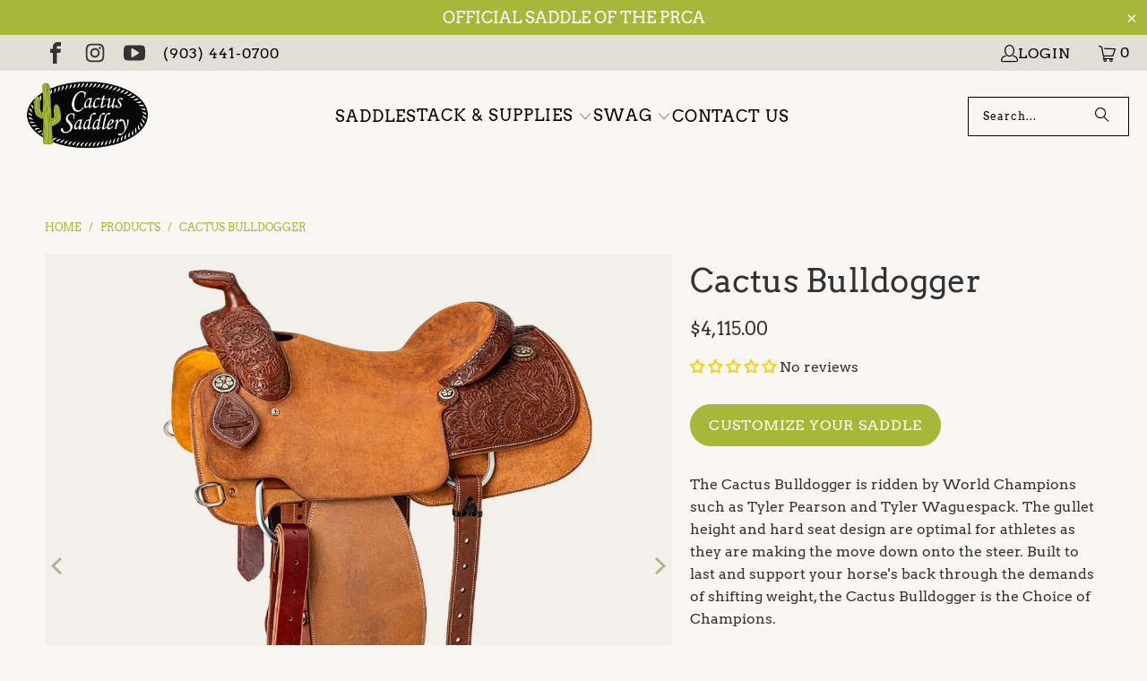

--- FILE ---
content_type: text/html;charset=UTF-8
request_url: https://node1.itoris.com/dpo/storefront/include.js?controller=GetOptionConfig&shop=cactussaddle.myshopify.com
body_size: 6035
content:
<div id="itoris_dynamicproductoptions_add_to_cart_configure" style="display: none;">
    <button type="button" class="button btn">
        <span><span>Configure</span></span>
    </button>
</div>
<div id="itoris_dynamicproductoptions_popup_mask" style="display: none;"></div>
<div id="itoris_dynamicproductoptions_popup" style="display: none;">
    <div id="itoris_dynamicproductoptions_popup_close_icon"></div>
    <h2 class="popup-title">Configure Product</h2>
    <div class="product-options-bottom">
        <button id="itoris_dynamicproductoptions_popup_button_cancel" type="button" class="button"><span><span>Cancel</span></span></button>
        <div class="add-to-box">
            <span id="itoris_dynamicproductoptions_popup_price"></span>
            <button id="itoris_dynamicproductoptions_popup_button_apply" type="button" class="button"><span><span>Apply</span></span></button>
            <span class="or">OR</span>
            <div class="add-to-cart">
                <label for="qty">Qty:</label>
                <input type="text" name="qty" id="itoris_dynamicoptions_qty" maxlength="12" value="" title="Qty" class="input-text qty" />
                                <button type="button" title="Add to Cart" id="itoris_dynamicoptions_add_to_cart" class="button btn-cart"><span><span>Add to Cart</span></span></button>
            </div>
        </div>
    </div>
</div>
<div id="itoris_dynamicproductoptions_configuration" style="display: none;">
    <ul></ul>
    <button id="itoris_dynamicproductoptions_button_edit" type="button" class="button"><span><span>Edit</span></span></button>
</div>
<div id="itoris_dynamicproductoptions">
                                                <h2 class="legend" for="fieldset-section-1">Customize Your Saddle</h2>                        <div id="fieldset-section-1" class="fieldset fieldset-section fieldset-section-1">
                            <table class="form-list option-fields-cols-1">
                                            <tr class="fields">
                                                                                                                                                                                                                                                                                    <td>
                                            <div id="dynamic_option_id_1001" class="field">
                                                                                                    <label class="required">Seat Size</label>                                                                                                <div class="control">
    <div class="options-list" id="options-1001-list" validation="{&quot;required&quot;:true}">
                <div class="field choice admin__field admin__field-option">
            <input type="radio" class="radio admin__control-radio  product-custom-option" name="options[1001]" id="options_1001_2" value="10001"  price="0.00"  />
            <label class="label admin__field-label" for="options_1001_2"><span>13</span></label>
        </div>
            <div class="field choice admin__field admin__field-option">
            <input type="radio" class="radio admin__control-radio  product-custom-option" name="options[1001]" id="options_1001_3" value="10002"  price="0.00"  />
            <label class="label admin__field-label" for="options_1001_3"><span>13.5</span></label>
        </div>
            <div class="field choice admin__field admin__field-option">
            <input type="radio" class="radio admin__control-radio  product-custom-option" name="options[1001]" id="options_1001_4" value="10003"  price="0.00"  />
            <label class="label admin__field-label" for="options_1001_4"><span>14</span></label>
        </div>
            <div class="field choice admin__field admin__field-option">
            <input type="radio" class="radio admin__control-radio  product-custom-option" name="options[1001]" id="options_1001_5" value="10004"  price="0.00"  />
            <label class="label admin__field-label" for="options_1001_5"><span>14.5</span></label>
        </div>
            <div class="field choice admin__field admin__field-option">
            <input type="radio" class="radio admin__control-radio  product-custom-option" name="options[1001]" id="options_1001_6" value="10005"  price="0.00"  />
            <label class="label admin__field-label" for="options_1001_6"><span>15</span></label>
        </div>
            <div class="field choice admin__field admin__field-option">
            <input type="radio" class="radio admin__control-radio  product-custom-option" name="options[1001]" id="options_1001_7" value="10006"  price="0.00"  />
            <label class="label admin__field-label" for="options_1001_7"><span>15.5</span></label>
        </div>
            <div class="field choice admin__field admin__field-option">
            <input type="radio" class="radio admin__control-radio  product-custom-option" name="options[1001]" id="options_1001_8" value="10007"  price="0.00"  />
            <label class="label admin__field-label" for="options_1001_8"><span>16</span></label>
        </div>
        </div>
</div>
                                            </div>
                                        </td>
                                                            </tr>
                                    </table>
                    </div>
                                                            <div id="fieldset-section-2" class="fieldset fieldset-section-2">
                            <table class="form-list option-fields-cols-3">
                                            <tr class="fields">
                                                                                                                                                                                                                                                                                    <td>
                                            <div id="dynamic_option_id_1002" class="field">
                                                                                                    <label class="required">Tooling Amount</label>                                                                                                <div class="control">
    <select name="options[1002]" id="select_1002" class=" product-custom-option admin__control-select" validation="{&quot;required&quot;:true}" title="">
                <option value="10008" price="0.00">Plain </option><option value="10009" price="50.00">1/8 +$50.00</option><option value="10010" price="140.00">1/4 +$140.00</option><option value="10011" price="280.00">1/2 +$280.00</option><option value="10012" price="420.00">7/8 +$420.00</option><option value="10013" price="560.00">Full +$560.00</option>    </select>
</div>
                                            </div>
                                        </td>
                                                                                                                                                                                                                                                                                                                                                                                                                                        <td>
                                            <div id="dynamic_option_id_1003" class="field">
                                                                                                    <label >Floral (Optional)</label>                                                                                                <div class="control">
    <select name="options[1003]" id="select_1003" class=" product-custom-option admin__control-select"  title="">
        <option value="" >-- Please Select --</option>        <option value="10014" price="0.00">Caddo Rose </option><option value="10015" price="0.00">Daffodil </option><option value="10016" price="0.00">Dahlia </option><option value="10017" price="0.00">Daisy </option><option value="10018" price="0.00">Lily </option><option value="10019" price="0.00">Lone Oak </option><option value="10020" price="0.00">Poinsettia </option><option value="10021" price="0.00">Poppy </option><option value="10022" price="0.00">Sunflower </option><option value="10023" price="0.00">Tyler Rose </option><option value="10024" price="0.00">Trevor Brazile </option>    </select>
</div>
                                            </div>
                                        </td>
                                                                                                                                                                                                                                                                                                                                                                                                                                                                                                                                                                                    <td>
                                            <div id="dynamic_option_id_1004" class="field">
                                                                                                    <label >Stamped (Optional)</label>                                                                                                <div class="control">
    <select name="options[1004]" id="select_1004" class=" product-custom-option admin__control-select"  title="">
        <option value="" >-- Please Select --</option>        <option value="10025" price="0.00">Basket </option><option value="10026" price="0.00">Diamond Riata </option><option value="10027" price="0.00">Mini-Basket </option><option value="10028" price="0.00">Spider </option><option value="10029" price="0.00">Waffle </option>    </select>
</div>
                                            </div>
                                        </td>
                                                            </tr>
                                            <tr class="fields">
                                                                                                                                                                                                                                                                                                                                                                                                                                                                                                                                                                                                                                                                                                                        <td>
                                            <div id="dynamic_option_id_1005" class="field">
                                                                                                    <label >Borders (Optional)</label>                                                                                                <div class="control">
    <select name="options[1005]" id="select_1005" class=" product-custom-option admin__control-select"  title="">
        <option value="" >-- Please Select --</option>        <option value="10030" price="30.00">Barbwire +$30.00</option><option value="10031" price="30.00">Boomerang +$30.00</option><option value="10032" price="30.00">Braid +$30.00</option><option value="10033" price="30.00">Camo +$30.00</option><option value="10034" price="30.00">Mini-Snake +$30.00</option><option value="10035" price="30.00">Swivel +$30.00</option><option value="10036" price="30.00">Tooled Buckstitch +$30.00</option>    </select>
</div>
                                            </div>
                                        </td>
                                                                                                                                                                                                                                                                                                                                                                                                                                                                                                                                                                                                                                                                                                                                                                                                                                                                            <td>
                                            <div id="dynamic_option_id_1006" class="field">
                                                                                                    <label class="required">Jockey</label>                                                                                                <div class="control">
    <select name="options[1006]" id="select_1006" class=" product-custom-option admin__control-select" validation="{&quot;required&quot;:true}" title="">
        <option value="" >-- Please Select --</option>        <option value="10037" price="0.00">Roughout </option><option value="10038" price="0.00">Smoothout </option>    </select>
</div>
                                            </div>
                                        </td>
                                                                                                                                                                                                                                                                                                                                                                                                                                                                                                                                                                                                                                                                                                                                                                                                                                                                                                                                                                                                                        <td>
                                            <div id="dynamic_option_id_1007" class="field">
                                                                                                    <label class="required">Seat</label>                                                                                                <div class="control">
    <select name="options[1007]" id="select_1007" class=" product-custom-option admin__control-select" validation="{&quot;required&quot;:true}" title="">
        <option value="" >-- Please Select --</option>        <option value="10039" price="0.00">Hard </option>    </select>
</div>
                                            </div>
                                        </td>
                                                            </tr>
                                            <tr class="fields">
                                                                                                                                                                                                                                                                                                                                                                                                                                                                                                                                                                                                                                                                                                                                                                                                                                                                                                                                                                                                                                                                                                                                                            <td>
                                            <div id="dynamic_option_id_1008" class="field">
                                                                                                    <label class="required">Leather Type</label>                                                                                                <div class="control">
    <select name="options[1008]" id="select_1008" class=" product-custom-option admin__control-select" validation="{&quot;required&quot;:true}" title="">
                <option value="10040" price="0.00">Hermann Oak </option><option value="10041" price="100.00">Chocolate +$100.00</option><option value="10042" price="150.00">Black +$150.00</option>    </select>
</div>
                                            </div>
                                        </td>
                                                                                                                                                                                                                                                                                                                                                                                                                                                                                                                                                                                                                                                                                                                                                                                                                                                                                                                                                                                                                                                                                                                                                                                                                                                                                                                <td>
                                            <div id="dynamic_option_id_1009" class="field">
                                                                                                    <label class="required">Stirrups</label>                                                                                                <div class="control">
    <select name="options[1009]" id="select_1009" class=" product-custom-option admin__control-select" validation="{&quot;required&quot;:true}" title="">
        <option value="" >-- Please Select --</option>        <option value="10043" price="100.00">Tooled Ropers +$100.00</option><option value="10044" price="0.00">3&quot; Rawhide Stitched Roper </option><option value="10045" price="0.00">Overshoe Rawhide Stitched </option>    </select>
</div>
                                            </div>
                                        </td>
                                                                                                                                                                                                                                                                                                                                                                                                                                                                                                                                                                                                                                                                                                                                                                                                                                                                                                                                                                                                                                                                                                                                                                                                                                                                                                                                                                                                                                                            <td>
                                            <div id="dynamic_option_id_1010" class="field">
                                                                                                    <label class="required">Cantle</label>                                                                                                <div class="control">
    <select name="options[1010]" id="select_1010" class=" product-custom-option admin__control-select" validation="{&quot;required&quot;:true}" title="">
        <option value="" >-- Please Select --</option>        <option value="10046" price="0.00">1 1/2'' Leather  </option><option value="10047" price="0.00">2'' Leather </option>    </select>
</div>
                                            </div>
                                        </td>
                                                            </tr>
                                            <tr class="fields">
                                                                                                                                                                                                                                                                                                                                                                                                                                                                                                                                                                                                                                                                                                                                                                                                                                                                                                                                                                                                                                                                                                                                                                                                                                                                                                                                                                                                                                                                                                                                                                                                <td>
                                            <div id="dynamic_option_id_1011" class="field">
                                                                                                    <label class="required">Conchos</label>                                                                                                <div class="control">
    <select name="options[1011]" id="select_1011" class=" product-custom-option admin__control-select" validation="{&quot;required&quot;:true}" title="">
        <option value="" >-- Please Select --</option>        <option value="10048" price="75.00">Cooper +$75.00</option><option value="10049" price="75.00">Dandelion +$75.00</option><option value="10050" price="75.00">Desperado +$75.00</option><option value="10051" price="0.00">Iron Cactus </option><option value="10052" price="0.00">Montana </option><option value="10053" price="0.00">Mardi Gras </option><option value="10054" price="75.00">DM +$75.00</option>    </select>
</div>
                                            </div>
                                        </td>
                                                                                                                                                                                                                                                                                                                                                                                                                                                                                                                                                                                                                                                                                                                                                                                                                                                                                                                                                                                                                                                                                                                                                                                                                                                                                                                                                                                                                                                                                                                                                                                                                                                                                                                                                    <td>
                                            <div id="dynamic_option_id_1012" class="field">
                                                                                                    <label class="required">Lining</label>                                                                                                <div class="control">
    <select name="options[1012]" id="select_1012" class=" product-custom-option admin__control-select" validation="{&quot;required&quot;:true}" title="">
        <option value="" >-- Please Select --</option>        <option value="10055" price="0.00">Real Wool </option>    </select>
</div>
                                            </div>
                                        </td>
                                                                                                                                                                                                                                                                                                                                                                                                                                                                                                                                                                                                                                                                                                                                                                                                                                                                                                                                                                                                                                                                                                                                                                                                                                                                                                                                                                                                                                                                                                                                                                                                                                                                                                                                                                                                                                                                                                <td>
                                            <div id="dynamic_option_id_1013" class="field">
                                                                                                    <label class="required">Flank</label>                                                                                                <div class="control">
    <select name="options[1013]" id="select_1013" class=" product-custom-option admin__control-select" validation="{&quot;required&quot;:true}" title="">
        <option value="" >-- Please Select --</option>        <option value="10056" price="0.00">6'' Flank </option>    </select>
</div>
                                            </div>
                                        </td>
                                                            </tr>
                                    </table>
                    </div>
                                    <h2 class="legend" for="fieldset-section-3">Extras (Optional)</h2>                        <div id="fieldset-section-3" class="fieldset fieldset-section fieldset-section-3">
                            <table class="form-list option-fields-cols-4">
                                            <tr class="fields">
                                                                                                                                                                                                                                                                                    <td>
                                            <div id="dynamic_option_id_1014" class="field">
                                                                                                    <label >Antiqued</label>                                                                                                <div class="control">
    <select name="options[1014]" id="select_1014" class=" product-custom-option admin__control-select"  title="">
        <option value="" >-- Please Select --</option>        <option value="10057" price="100.00">Light +$100.00</option><option value="10058" price="100.00">Medium +$100.00</option><option value="10059" price="100.00">Dark +$100.00</option>    </select>
</div>
                                            </div>
                                        </td>
                                                                                                                                                                                                                                                                                                                                                                                                                                        <td>
                                            <div id="dynamic_option_id_1015" class="field">
                                                                                                    <label >Hoof Pick Holder</label>                                                                                                <div class="control">
    <select name="options[1015]" id="select_1015" class=" product-custom-option admin__control-select"  title="">
        <option value="" >-- Please Select --</option>        <option value="10060" price="30.00">Hoof Pick Holder +$30.00</option>    </select>
</div>
                                            </div>
                                        </td>
                                                                                                                                                                                                                                                                                                                                                                                                                                                                                                                                                                                    <td>
                                            <div id="dynamic_option_id_1016" class="field">
                                                                                                    <label >Buckstitch</label>                                                                                                <div class="control">
    <select name="options[1016]" id="select_1016" class=" product-custom-option admin__control-select"  title="">
        <option value="" >-- Please Select --</option>        <option value="10061" price="200.00">Yes +$200.00</option>    </select>
</div>
                                            </div>
                                        </td>
                                                                                                                                                                                                                                                                                                                                                                                                                                                                                                                                                                                                                                                                                                                                <td>
                                            <div id="dynamic_option_id_1017" class="field">
                                                                                                    <label >Dyed Border</label>                                                                                                <div class="control">
    <select name="options[1017]" id="select_1017" class=" product-custom-option admin__control-select"  title="">
        <option value="" >-- Please Select --</option>        <option value="10062" price="250.00">Brown +$250.00</option><option value="10063" price="250.00">Black +$250.00</option><option value="10064" price="250.00">Tan +$250.00</option>    </select>
</div>
                                            </div>
                                        </td>
                                                            </tr>
                                    </table>
                    </div>
                                                            <div id="fieldset-section-4" class="fieldset fieldset-section-4">
                            <table class="form-list option-fields-cols-1">
                                            <tr class="fields">
                                                                                                                                                                                                                                                                                    <td>
                                            <div id="dynamic_option_id_1018" class="field">
                                                                                                    <label >Other</label>                                                                                                <div class="control">
    <input type="text"
        id="options_1018_text"
        class="input-text product-custom-option"
        name="options[1018]"
                        value=""/>
    </div>                                            </div>
                                        </td>
                                                            </tr>
                                    </table>
                    </div>
    </div>
<script type="text/javascript">
    jQuery('body').addClass('has_dpo_options');
    jQuery('.dpo-container').prepend(jQuery('.dpo-not-allowed'));
    window.dpoObserver.loadCSS('https://node1.itoris.com/dpo/storefront/assets/css/main.css');
    window.dpoObserver.loadJS(['https://node1.itoris.com/dpo/storefront/assets/js/options.js?v=39'], function(){
		delete window.PriceFormula;
        window.opConfig7091916964015 = [];
        window.dpoOptions = jQuery.extend({}, window.DynamicProductOptions);
        if (window.dpoObserver.skipVariantCreation) window.dpoOptions.skipVariantCreation = true;
        if (window.dpo_before_initialize) window.dpo_before_initialize(window.dpoOptions);
        window.dpoOptions.initialize({"form_style":"table_sections","appearance":"on_product_view","absolute_pricing":"0","absolute_sku":"0","absolute_weight":"0","product_id":7091916964015,"is_configured":false,"is_grouped":0,"option_errors":[],"error_message":"","product_type":"simple","configure_product_message":"Please configure the product","out_of_stock_message":"out of stock","section_conditions":[{"order":1,"visibility":"visible","visibility_action":"hidden","visibility_condition":"{\"type\":\"all\",\"value\":1,\"conditions\":[]}"},{"order":2,"visibility":"visible","visibility_action":"hidden","visibility_condition":"{\"type\":\"all\",\"value\":1,\"conditions\":[]}"},{"order":3,"visibility":"visible","visibility_action":"hidden","visibility_condition":"{\"type\":\"all\",\"value\":1,\"conditions\":[]}"},{"order":4,"visibility":"visible","visibility_action":"hidden","visibility_condition":"{\"type\":\"all\",\"value\":1,\"conditions\":[]}"}],"options_qty":[],"extra_js":""}, [{"order":1,"removable":true,"option_id":1001,"id":1001,"is_require":"1","hide_on_focus":1,"section_order":1,"type":"radio","internal_id":30,"visibility_action":"hidden","visibility":"visible","customer_group":"","items":[{"order":1,"price_type":"fixed","is_selected":1,"is_disabled":0,"visibility_action":"hidden","visibility":"visible","customer_group":"","sort_order":1,"title":"13","price":0,"option_type_id":10001,"option_id":1001,"swatch":1},{"order":2,"price_type":"fixed","is_selected":0,"is_disabled":0,"visibility_action":"hidden","visibility":"visible","customer_group":"","sort_order":2,"title":"13.5","price":0,"option_type_id":10002,"option_id":1001,"swatch":1},{"order":3,"price_type":"fixed","is_selected":0,"is_disabled":0,"visibility_action":"hidden","visibility":"visible","customer_group":"","sort_order":3,"title":"14","swatch":1,"price":null,"option_type_id":10003,"option_id":1001},{"order":4,"price_type":"fixed","is_selected":0,"is_disabled":0,"visibility_action":"hidden","visibility":"visible","customer_group":"","sort_order":4,"title":"14.5","swatch":1,"price":null,"option_type_id":10004,"option_id":1001},{"order":5,"price_type":"fixed","is_selected":0,"is_disabled":0,"visibility_action":"hidden","visibility":"visible","customer_group":"","sort_order":5,"title":"15","price":null,"swatch":1,"option_type_id":10005,"option_id":1001},{"order":6,"price_type":"fixed","is_selected":0,"is_disabled":0,"visibility_action":"hidden","visibility":"visible","customer_group":"","sort_order":6,"title":"15.5","price":null,"swatch":1,"option_type_id":10006,"option_id":1001},{"order":7,"price_type":"fixed","is_selected":0,"is_disabled":0,"visibility_action":"hidden","visibility":"visible","customer_group":"","sort_order":7,"title":"16","swatch":1,"price":null,"option_type_id":10007,"option_id":1001}],"title":"Seat Size","sort_order":1,"itoris_option_id":0,"price":0},{"order":1,"removable":true,"option_id":1002,"id":1002,"is_require":"1","hide_on_focus":1,"section_order":2,"type":"drop_down","internal_id":1,"visibility_action":"hidden","visibility":"visible","customer_group":"","items":[{"order":1,"price_type":"fixed","is_selected":0,"is_disabled":0,"visibility_action":"hidden","visibility":"visible","customer_group":"","sort_order":1,"title":"Plain","price":0,"option_type_id":10008,"option_id":1002,"image_src":"https:\/\/cdn.shopify.com\/s\/files\/1\/0577\/1735\/8767\/files\/dpo_custom_option_82265_plain-tooling.jpg?v=1683569464"},{"order":2,"price_type":"fixed","is_selected":0,"is_disabled":0,"visibility_action":"hidden","visibility":"visible","customer_group":"","sort_order":2,"title":"1\/8","price":50,"option_type_id":10009,"option_id":1002,"image_src":"https:\/\/cdn.shopify.com\/s\/files\/1\/0577\/1735\/8767\/files\/dpo_custom_option_55934_125-saddle-tooling.jpg?v=1683569476"},{"order":3,"price_type":"fixed","is_selected":0,"is_disabled":0,"visibility_action":"hidden","visibility":"visible","customer_group":"","sort_order":3,"title":"1\/4","onetime":0,"price":140,"option_type_id":10010,"option_id":1002,"image_src":"https:\/\/cdn.shopify.com\/s\/files\/1\/0577\/1735\/8767\/files\/dpo_custom_option_73599_25-saddle-tooling.jpg?v=1683569492"},{"order":4,"price_type":"fixed","is_selected":0,"is_disabled":0,"visibility_action":"hidden","visibility":"visible","customer_group":"","sort_order":4,"title":"1\/2","price":280,"option_type_id":10011,"option_id":1002,"image_src":"https:\/\/cdn.shopify.com\/s\/files\/1\/0577\/1735\/8767\/files\/dpo_custom_option_61196_5-saddle-tooling.jpg?v=1683569503"},{"order":5,"price_type":"fixed","is_selected":0,"is_disabled":0,"visibility_action":"hidden","visibility":"visible","customer_group":"","sort_order":5,"title":"7\/8","price":420,"option_type_id":10012,"option_id":1002,"image_src":"https:\/\/cdn.shopify.com\/s\/files\/1\/0577\/1735\/8767\/files\/dpo_custom_option_17885_875-saddle-tooling.jpg?v=1683569514"},{"order":6,"price_type":"fixed","is_selected":0,"is_disabled":0,"visibility_action":"hidden","visibility":"visible","customer_group":"","sort_order":6,"title":"Full","price":560,"option_type_id":10013,"option_id":1002,"image_src":"https:\/\/cdn.shopify.com\/s\/files\/1\/0577\/1735\/8767\/files\/dpo_custom_option_85052_full-saddle-tooling.jpg?v=1683569526"}],"default_select_title":"","title":"Tooling Amount","sort_order":2,"itoris_option_id":0,"price":0},{"order":2,"removable":true,"option_id":1003,"id":1003,"is_require":0,"hide_on_focus":1,"section_order":2,"type":"drop_down","internal_id":3,"visibility_action":"hidden","visibility":"visible","customer_group":"","items":[{"order":1,"price_type":"fixed","is_selected":0,"is_disabled":0,"visibility_action":"hidden","visibility":"visible","customer_group":"","sort_order":1,"title":"Caddo Rose","price":0,"option_type_id":10014,"option_id":1003,"image_src":"https:\/\/cdn.shopify.com\/s\/files\/1\/0577\/1735\/8767\/t\/11\/assets\/dpo_custom_option_83967_cactus-sddlery-caddo-rose.png?v=1673902442"},{"order":2,"price_type":"fixed","is_selected":0,"is_disabled":0,"visibility_action":"hidden","visibility":"visible","customer_group":"","sort_order":2,"title":"Daffodil","price":0,"option_type_id":10015,"option_id":1003,"image_src":"https:\/\/cdn.shopify.com\/s\/files\/1\/0577\/1735\/8767\/t\/11\/assets\/dpo_custom_option_15416_cactus-sddlery-daffodil.png?v=1673902851"},{"order":3,"price_type":"fixed","is_selected":0,"is_disabled":0,"visibility_action":"hidden","visibility":"visible","customer_group":"","sort_order":3,"title":"Dahlia","price":0,"option_type_id":10016,"option_id":1003,"image_src":"https:\/\/cdn.shopify.com\/s\/files\/1\/0577\/1735\/8767\/t\/11\/assets\/dpo_custom_option_66403_cactus-sddlery-dahlia.jpg?v=1676328037"},{"order":4,"price_type":"fixed","is_selected":0,"is_disabled":0,"visibility_action":"hidden","visibility":"visible","customer_group":"","sort_order":4,"title":"Daisy","price":0,"option_type_id":10017,"option_id":1003,"image_src":"https:\/\/cdn.shopify.com\/s\/files\/1\/0577\/1735\/8767\/t\/11\/assets\/dpo_custom_option_96914_cactus-sddlery-daisy.png?v=1673902584"},{"order":5,"price_type":"fixed","is_selected":0,"is_disabled":0,"visibility_action":"hidden","visibility":"visible","customer_group":"","sort_order":5,"title":"Lily","price":0,"option_type_id":10018,"option_id":1003,"image_src":"https:\/\/cdn.shopify.com\/s\/files\/1\/0577\/1735\/8767\/t\/11\/assets\/dpo_custom_option_64288_cactus-sddlery-lily.jpg?v=1676328047"},{"order":6,"price_type":"fixed","is_selected":0,"is_disabled":0,"visibility_action":"hidden","visibility":"visible","customer_group":"","sort_order":6,"title":"Lone Oak","price":0,"option_type_id":10019,"option_id":1003,"image_src":"https:\/\/cdn.shopify.com\/s\/files\/1\/0577\/1735\/8767\/t\/11\/assets\/dpo_custom_option_19117_cactus-sddlery-lone-oak.jpg?v=1676328055"},{"order":7,"price_type":"fixed","is_selected":0,"is_disabled":0,"visibility_action":"hidden","visibility":"visible","customer_group":"","sort_order":7,"color":"","title":"Poinsettia","price":0,"option_type_id":10020,"option_id":1003,"image_src":"https:\/\/cdn.shopify.com\/s\/files\/1\/0577\/1735\/8767\/t\/11\/assets\/dpo_custom_option_75436_cactus-sddlery-poinsetta.jpg?v=1676328064"},{"order":8,"price_type":"fixed","is_selected":0,"is_disabled":0,"visibility_action":"hidden","visibility":"visible","customer_group":"","sort_order":8,"title":"Poppy","price":0,"option_type_id":10021,"option_id":1003,"image_src":"https:\/\/cdn.shopify.com\/s\/files\/1\/0577\/1735\/8767\/t\/11\/assets\/dpo_custom_option_14146_cactus-sddlery-poppy.jpg?v=1676328071"},{"order":9,"price_type":"fixed","is_selected":0,"is_disabled":0,"visibility_action":"hidden","visibility":"visible","customer_group":"","sort_order":9,"title":"Sunflower","price":0,"option_type_id":10022,"option_id":1003,"image_src":"https:\/\/cdn.shopify.com\/s\/files\/1\/0577\/1735\/8767\/t\/11\/assets\/dpo_custom_option_93205_cactus-saddlery-sunflower.jpg?v=1677260565"},{"order":10,"price_type":"fixed","is_selected":0,"is_disabled":0,"visibility_action":"hidden","visibility":"visible","customer_group":"","sort_order":10,"title":"Tyler Rose","price":0,"option_type_id":10023,"option_id":1003,"image_src":"https:\/\/cdn.shopify.com\/s\/files\/1\/0577\/1735\/8767\/t\/11\/assets\/dpo_custom_option_60830_cactus-sddlery-tyler-rose.jpg?v=1676328077"},{"order":11,"price_type":"fixed","is_selected":0,"is_disabled":0,"visibility_action":"hidden","visibility":"visible","customer_group":"","sort_order":11,"title":"Trevor Brazile","price":0,"option_type_id":10024,"option_id":1003,"image_src":"https:\/\/cdn.shopify.com\/s\/files\/1\/0577\/1735\/8767\/t\/11\/assets\/dpo_custom_option_63052_cactus-sddlery-trevor-brazile.jpg?v=1676328084"}],"default_select_title":"-- Please Select --","title":"Floral (Optional)","sort_order":3,"itoris_option_id":0,"price":0},{"order":3,"removable":true,"option_id":1004,"id":1004,"is_require":0,"hide_on_focus":1,"section_order":2,"type":"drop_down","internal_id":2,"visibility_action":"hidden","visibility":"visible","customer_group":"","items":[{"order":1,"price_type":"fixed","is_selected":0,"is_disabled":0,"visibility_action":"hidden","visibility":"visible","customer_group":"","sort_order":1,"title":"Basket","price":0,"option_type_id":10025,"option_id":1004,"image_src":"https:\/\/cdn.shopify.com\/s\/files\/1\/0577\/1735\/8767\/t\/11\/assets\/dpo_custom_option_61786_cactus-saddlery-basket.jpg?v=1677103111"},{"order":2,"price_type":"fixed","is_selected":0,"is_disabled":0,"visibility_action":"hidden","visibility":"visible","customer_group":"","sort_order":2,"title":"Diamond Riata","price":0,"option_type_id":10026,"option_id":1004,"image_src":"https:\/\/cdn.shopify.com\/s\/files\/1\/0577\/1735\/8767\/t\/11\/assets\/dpo_custom_option_25886_cactus-saddlery-diamond-riata.jpg?v=1677103881"},{"order":3,"price_type":"fixed","is_selected":0,"is_disabled":0,"visibility_action":"hidden","visibility":"visible","customer_group":"","sort_order":3,"title":"Mini-Basket","price":0,"option_type_id":10027,"option_id":1004,"image_src":"https:\/\/cdn.shopify.com\/s\/files\/1\/0577\/1735\/8767\/t\/11\/assets\/dpo_custom_option_55020_cactus-saddlery-mini-basket.jpg?v=1677103890"},{"order":4,"price_type":"fixed","is_selected":0,"is_disabled":0,"visibility_action":"hidden","visibility":"visible","customer_group":"","sort_order":4,"title":"Spider","price":0,"option_type_id":10028,"option_id":1004,"image_src":"https:\/\/cdn.shopify.com\/s\/files\/1\/0577\/1735\/8767\/t\/11\/assets\/dpo_custom_option_54042_cactus-saddlery-spider.jpg?v=1677103897"},{"order":5,"price_type":"fixed","is_selected":0,"is_disabled":0,"visibility_action":"hidden","visibility":"visible","customer_group":"","sort_order":5,"title":"Waffle","price":0,"option_type_id":10029,"option_id":1004,"image_src":"https:\/\/cdn.shopify.com\/s\/files\/1\/0577\/1735\/8767\/t\/11\/assets\/dpo_custom_option_81289_cactus-saddlery-waffle.jpg?v=1677103907"}],"default_select_title":"-- Please Select --","title":"Stamped (Optional)","sort_order":4,"itoris_option_id":0,"price":0},{"order":4,"removable":true,"option_id":1005,"id":1005,"is_require":"0","hide_on_focus":1,"section_order":2,"type":"drop_down","internal_id":19,"visibility_action":"hidden","visibility":"visible","customer_group":"","title":"Borders (Optional)","hide_sku":0,"sort_order":5,"price":0,"price_type":"fixed","items":[{"order":1,"price_type":"fixed","is_selected":0,"is_disabled":0,"visibility_action":"hidden","visibility":"visible","customer_group":"","sort_order":1,"title":"Barbwire","price":30,"option_type_id":10030,"option_id":1005,"image_src":"https:\/\/cdn.shopify.com\/s\/files\/1\/0577\/1735\/8767\/t\/11\/assets\/dpo_custom_option_99252_cactus-saddlery-barbwire.png?v=1677108086"},{"order":2,"price_type":"fixed","is_selected":0,"is_disabled":0,"visibility_action":"hidden","visibility":"visible","customer_group":"","sort_order":2,"title":"Boomerang","price":30,"option_type_id":10031,"option_id":1005,"image_src":"https:\/\/cdn.shopify.com\/s\/files\/1\/0577\/1735\/8767\/t\/11\/assets\/dpo_custom_option_89058_cactus-saddlery-boomerang.png?v=1677108094"},{"order":3,"price_type":"fixed","is_selected":0,"is_disabled":0,"visibility_action":"hidden","visibility":"visible","customer_group":"","sort_order":3,"title":"Braid","price":30,"option_type_id":10032,"option_id":1005,"image_src":"https:\/\/cdn.shopify.com\/s\/files\/1\/0577\/1735\/8767\/t\/11\/assets\/dpo_custom_option_54968_cactus-saddlery-braid.png?v=1677108101"},{"order":4,"price_type":"fixed","is_selected":0,"is_disabled":0,"visibility_action":"hidden","visibility":"visible","customer_group":"","sort_order":4,"title":"Camo","price":30,"option_type_id":10033,"option_id":1005,"image_src":"https:\/\/cdn.shopify.com\/s\/files\/1\/0577\/1735\/8767\/t\/11\/assets\/dpo_custom_option_69146_cactus-saddlery-camo.png?v=1677108111"},{"order":5,"price_type":"fixed","is_selected":0,"is_disabled":0,"visibility_action":"hidden","visibility":"visible","customer_group":"","sort_order":5,"title":"Mini-Snake","price":30,"option_type_id":10034,"option_id":1005,"image_src":"https:\/\/cdn.shopify.com\/s\/files\/1\/0577\/1735\/8767\/t\/11\/assets\/dpo_custom_option_68891_cactus-saddlery-mini-snake.png?v=1677108118"},{"order":6,"price_type":"fixed","is_selected":0,"is_disabled":0,"visibility_action":"hidden","visibility":"visible","customer_group":"","sort_order":6,"title":"Swivel","price":30,"option_type_id":10035,"option_id":1005,"image_src":"https:\/\/cdn.shopify.com\/s\/files\/1\/0577\/1735\/8767\/t\/11\/assets\/dpo_custom_option_45574_cactus-saddlery-swivel.png?v=1677108125"},{"order":7,"price_type":"fixed","is_selected":0,"is_disabled":0,"visibility_action":"hidden","visibility":"visible","customer_group":"","sort_order":7,"title":"Tooled Buckstitch","price":30,"option_type_id":10036,"option_id":1005,"image_src":"https:\/\/cdn.shopify.com\/s\/files\/1\/0577\/1735\/8767\/t\/11\/assets\/dpo_custom_option_14366_cactus-saddlery-tooled-buckstitch.png?v=1677108132"}],"default_select_title":"-- Please Select --","itoris_option_id":0},{"order":5,"removable":true,"option_id":1006,"id":1006,"is_require":"1","hide_on_focus":1,"section_order":2,"type":"drop_down","internal_id":6,"visibility_action":"hidden","visibility":"visible","customer_group":"","items":[{"order":1,"price_type":"fixed","is_selected":0,"is_disabled":0,"visibility_action":"hidden","visibility":"visible","customer_group":"","sort_order":1,"title":"Roughout","price":0,"option_type_id":10037,"option_id":1006},{"order":2,"price_type":"fixed","is_selected":0,"is_disabled":0,"visibility_action":"hidden","visibility":"visible","customer_group":"","sort_order":2,"title":"Smoothout","price":0,"option_type_id":10038,"option_id":1006}],"default_select_title":"-- Please Select --","title":"Jockey","sort_order":6,"itoris_option_id":0,"price":0},{"order":6,"removable":true,"option_id":1007,"id":1007,"is_require":"1","hide_on_focus":1,"section_order":2,"type":"drop_down","internal_id":5,"visibility_action":"hidden","visibility":"visible","customer_group":"","items":[{"order":1,"price_type":"fixed","is_selected":0,"is_disabled":0,"visibility_action":"hidden","visibility":"visible","customer_group":"","sort_order":1,"title":"Hard","price":0,"option_type_id":10039,"option_id":1007,"swatch":1}],"default_select_title":"-- Please Select --","title":"Seat","sort_order":7,"itoris_option_id":0,"price":0},{"order":7,"removable":true,"option_id":1008,"id":1008,"is_require":"1","hide_on_focus":1,"section_order":2,"type":"drop_down","internal_id":4,"visibility_action":"hidden","visibility":"visible","customer_group":"","items":[{"order":1,"price_type":"fixed","is_selected":0,"is_disabled":0,"visibility_action":"hidden","visibility":"visible","customer_group":"","sort_order":1,"title":"Hermann Oak","price":0,"option_type_id":10040,"option_id":1008},{"order":2,"price_type":"fixed","is_selected":0,"is_disabled":0,"visibility_action":"hidden","visibility":"visible","customer_group":"","sort_order":2,"title":"Chocolate","price":100,"option_type_id":10041,"option_id":1008},{"order":3,"price_type":"fixed","is_selected":0,"is_disabled":0,"visibility_action":"hidden","visibility":"visible","customer_group":"","sort_order":3,"title":"Black","price":150,"option_type_id":10042,"option_id":1008}],"default_select_title":"","title":"Leather Type","sort_order":8,"itoris_option_id":0,"price":0},{"order":8,"removable":true,"option_id":1009,"id":1009,"is_require":"1","hide_on_focus":1,"section_order":2,"type":"drop_down","internal_id":11,"visibility_action":"hidden","visibility":"visible","customer_group":"","items":[{"order":1,"price_type":"fixed","is_selected":0,"is_disabled":0,"visibility_action":"hidden","visibility":"visible","customer_group":"","sort_order":1,"title":"Tooled Ropers","price":100,"option_type_id":10043,"option_id":1009,"swatch":1},{"order":2,"price_type":"fixed","is_selected":0,"is_disabled":0,"visibility_action":"hidden","visibility":"visible","customer_group":"","sort_order":2,"title":"3\" Rawhide Stitched Roper","price":0,"option_type_id":10044,"option_id":1009},{"order":3,"price_type":"fixed","is_selected":0,"is_disabled":0,"visibility_action":"hidden","visibility":"visible","customer_group":"","sort_order":3,"title":"Overshoe Rawhide Stitched","price":0,"option_type_id":10045,"option_id":1009}],"default_select_title":"-- Please Select --","title":"Stirrups","sort_order":9,"itoris_option_id":0,"price":0},{"order":9,"removable":true,"option_id":1010,"id":1010,"is_require":"1","hide_on_focus":1,"section_order":2,"type":"drop_down","internal_id":12,"visibility_action":"hidden","visibility":"visible","customer_group":"","items":[{"order":1,"price_type":"fixed","is_selected":0,"is_disabled":0,"visibility_action":"hidden","visibility":"visible","customer_group":"","sort_order":1,"title":"1 1\/2'' Leather ","price":0,"option_type_id":10046,"option_id":1010},{"order":2,"price_type":"fixed","is_selected":0,"is_disabled":0,"visibility_action":"hidden","visibility":"visible","customer_group":"","sort_order":2,"title":"2'' Leather","price":0,"option_type_id":10047,"option_id":1010}],"default_select_title":"-- Please Select --","title":"Cantle","sort_order":10,"itoris_option_id":0,"price":0},{"order":10,"removable":true,"option_id":1011,"id":1011,"is_require":"1","hide_on_focus":1,"section_order":2,"type":"drop_down","internal_id":13,"visibility_action":"hidden","visibility":"visible","customer_group":"","items":[{"order":1,"price_type":"fixed","is_selected":0,"is_disabled":0,"visibility_action":"hidden","visibility":"visible","customer_group":"","sort_order":1,"title":"Cooper","price":75,"option_type_id":10048,"option_id":1011},{"order":2,"price_type":"fixed","is_selected":0,"is_disabled":0,"visibility_action":"hidden","visibility":"visible","customer_group":"","sort_order":2,"title":"Dandelion","price":75,"option_type_id":10049,"option_id":1011},{"order":3,"price_type":"fixed","is_selected":0,"is_disabled":0,"visibility_action":"hidden","visibility":"visible","customer_group":"","sort_order":3,"title":"Desperado","price":75,"option_type_id":10050,"option_id":1011},{"order":4,"price_type":"fixed","is_selected":0,"is_disabled":0,"visibility_action":"hidden","visibility":"visible","customer_group":"","sort_order":4,"title":"Iron Cactus","price":0,"option_type_id":10051,"option_id":1011},{"order":5,"price_type":"fixed","is_selected":0,"is_disabled":0,"visibility_action":"hidden","visibility":"visible","customer_group":"","sort_order":5,"title":"Montana","price":0,"option_type_id":10052,"option_id":1011},{"order":6,"price_type":"fixed","is_selected":0,"is_disabled":0,"visibility_action":"hidden","visibility":"visible","customer_group":"","sort_order":6,"title":"Mardi Gras","price":0,"option_type_id":10053,"option_id":1011},{"order":7,"price_type":"fixed","is_selected":0,"is_disabled":0,"visibility_action":"hidden","visibility":"visible","customer_group":"","sort_order":7,"title":"DM","price":75,"option_type_id":10054,"option_id":1011}],"default_select_title":"-- Please Select --","title":"Conchos","sort_order":11,"itoris_option_id":0,"price":0},{"order":11,"removable":true,"option_id":1012,"id":1012,"is_require":"1","hide_on_focus":1,"section_order":2,"type":"drop_down","internal_id":27,"visibility_action":"hidden","visibility":"visible","customer_group":"","items":[{"order":1,"price_type":"fixed","is_selected":0,"is_disabled":0,"visibility_action":"hidden","visibility":"visible","customer_group":"","sort_order":1,"title":"Real Wool","price":0,"swatch":1,"option_type_id":10055,"option_id":1012,"color":""}],"title":"Lining","sort_order":12,"itoris_option_id":0,"default_select_title":"-- Please Select --","price":0},{"order":12,"removable":true,"option_id":1013,"id":1013,"is_require":"1","hide_on_focus":1,"section_order":2,"type":"drop_down","internal_id":28,"visibility_action":"hidden","visibility":"visible","customer_group":"","items":[{"order":1,"price_type":"fixed","is_selected":0,"is_disabled":0,"visibility_action":"hidden","visibility":"visible","customer_group":"","sort_order":1,"title":"6'' Flank","swatch":1,"price":0,"option_type_id":10056,"option_id":1013}],"title":"Flank","sort_order":13,"itoris_option_id":0,"default_select_title":"-- Please Select --","price":0},{"order":1,"removable":true,"option_id":1014,"id":1014,"is_require":0,"hide_on_focus":1,"section_order":3,"type":"drop_down","internal_id":14,"visibility_action":"hidden","visibility":"visible","customer_group":"","items":[{"order":1,"price_type":"fixed","is_selected":0,"is_disabled":0,"visibility_action":"hidden","visibility":"visible","customer_group":"","sort_order":1,"title":"Light","price":100,"option_type_id":10057,"option_id":1014},{"order":2,"price_type":"fixed","is_selected":0,"is_disabled":0,"visibility_action":"hidden","visibility":"visible","customer_group":"","sort_order":2,"title":"Medium","price":100,"option_type_id":10058,"option_id":1014},{"order":3,"price_type":"fixed","is_selected":0,"is_disabled":0,"visibility_action":"hidden","visibility":"visible","customer_group":"","sort_order":3,"title":"Dark","price":100,"option_type_id":10059,"option_id":1014}],"title":"Antiqued","sort_order":14,"itoris_option_id":0,"default_select_title":"-- Please Select --","price":0},{"order":2,"removable":true,"option_id":1015,"id":1015,"is_require":0,"hide_on_focus":1,"section_order":3,"type":"drop_down","internal_id":15,"visibility_action":"hidden","visibility":"visible","customer_group":"","title":"Hoof Pick Holder","items":[{"order":1,"price_type":"fixed","is_selected":0,"is_disabled":0,"visibility_action":"hidden","visibility":"visible","customer_group":"","sort_order":1,"title":"Hoof Pick Holder","swatch":1,"price":30,"option_type_id":10060,"option_id":1015}],"sort_order":15,"itoris_option_id":0,"default_select_title":"-- Please Select --","price":0},{"order":3,"removable":true,"option_id":1016,"id":1016,"is_require":0,"hide_on_focus":1,"section_order":3,"type":"drop_down","internal_id":17,"visibility_action":"hidden","visibility":"visible","customer_group":"","items":[{"order":1,"price_type":"fixed","is_selected":0,"is_disabled":0,"visibility_action":"hidden","visibility":"visible","customer_group":"","sort_order":1,"title":"Yes","price":200,"option_type_id":10061,"option_id":1016,"swatch":1}],"title":"Buckstitch","sort_order":16,"itoris_option_id":0,"default_select_title":"-- Please Select --","price":0},{"order":4,"removable":true,"option_id":1017,"id":1017,"is_require":0,"hide_on_focus":1,"section_order":3,"type":"drop_down","internal_id":16,"visibility_action":"hidden","visibility":"visible","customer_group":"","items":[{"order":1,"price_type":"fixed","is_selected":0,"is_disabled":0,"visibility_action":"hidden","visibility":"visible","customer_group":"","sort_order":1,"title":"Brown","price":250,"option_type_id":10062,"option_id":1017},{"order":2,"price_type":"fixed","is_selected":0,"is_disabled":0,"visibility_action":"hidden","visibility":"visible","customer_group":"","sort_order":2,"title":"Black","price":250,"option_type_id":10063,"option_id":1017},{"order":3,"price_type":"fixed","is_selected":0,"is_disabled":0,"visibility_action":"hidden","visibility":"visible","customer_group":"","sort_order":3,"title":"Tan","price":250,"option_type_id":10064,"option_id":1017}],"default_select_title":"-- Please Select --","title":"Dyed Border","sort_order":17,"itoris_option_id":0,"price":0},{"order":1,"removable":true,"option_id":1018,"id":1018,"is_require":0,"hide_on_focus":1,"section_order":4,"type":"field","internal_id":26,"visibility_action":"hidden","visibility":"visible","customer_group":"","title":"Other","hide_sku":0,"sort_order":18,"price":0,"price_type":"fixed","itoris_option_id":0}], 0, [], {"Qty":"Qty","Buy %1 for %2 each":"Buy %1 for %2 each","Search...":"Search...","Stock availability: %1":"Stock availability: %1","Maximum allowed: %1":"Maximum allowed: %1","Minimum allowed: %1":"Minimum allowed: %1","Sorry, nothing found...":"Sorry, nothing found..."}, {taxRate: 1, priceAlreadyIncludesTax: 0, displayPriceMode: 0});
        jQuery('.dpo-container').css({display:'block'});
                window.dpoValidation.rules = jQuery.extend(window.dpoValidation.rules, {
            required: function(field){
                if (field[0].config && field[0].config.type == 'file' && field.closest('.control').find('.hidden_file_path')[0]) return false;
                if (field[0].config && field[0].config.items && field[0].config.items.length && ['drop_down','radio','checkbox','multiple'].indexOf(field[0].config.type) > -1) {
                    return !field.find('input:checked:not([value=""]), option:selected:not([value=""])')[0] ? 'This field is required' : false;
                }
                return !field.val() ? 'This field is required' : false;
            },
            allowed_extensions: function(field, ext){
                if (!field[0].value) return false; var isValidExt = false;
                ext.split(',').each(function(e){ e = '.'+jQuery.trim(e).toLowerCase(); if (field[0].value.toLowerCase().substr(-(e.length)) == e) isValidExt = true; });
                return !isValidExt ? ('Incorrect file format. Allowed file extensions: %1').replace('%1', ext) : false; 
            },
            email: function(field){
              var re = /^(([^<>()[\]\\.,;:\s@\"]+(\.[^<>()[\]\\.,;:\s@\"]+)*)|(\".+\"))@((\[[0-9]{1,3}\.[0-9]{1,3}\.[0-9]{1,3}\.[0-9]{1,3}\])|(([a-zA-Z\-0-9]+\.)+[a-zA-Z]{2,}))$/;
              return field.val() && !re.test(field.val()) ? 'Incorrect email address' : false;
            },
            number: function(field){
              return field.val() && (!Number.isInteger(field.val()-0) || !Number.isInteger(parseFloat(field.val()))) ? 'Incorrect integer number' : false;
            },
            max: function(field, max){
               if (field[0].config && field[0].config.items && field[0].config.items.length && ['drop_down','radio','checkbox','multiple'].indexOf(field[0].config.type) > -1) {
                 return field.find('input:checked:not([value=""]), option:selected:not([value=""])').length > max ? 'Maximum allowed: %1'.replace('%1', max) : false;
               }
               return field.val() && field.val()-0 > max ? 'Maximum allowed: %1'.replace('%1', max) : false;
            },
            min: function(field, min){
               if (field[0].config && field[0].config.items && field[0].config.items.length && ['drop_down','radio','checkbox','multiple'].indexOf(field[0].config.type) > -1) {
                  return field.find('input:checked:not([value=""]), option:selected:not([value=""])').length < min ? 'Minimum allowed: %1'.replace('%1', min) : false;
               }
               return field.val() && field.val()-0 < min ? 'Minimum allowed: %1'.replace('%1', min) : false;
            },
            float: function(field){
              return field.val() && (parseFloat(field.val()) != field.val()-0 || isNaN(field.val()-0)) ? 'Incorrect float number' : false;
            }
        });
        jQuery(window).trigger('dpo_loading_finished');
    });
</script>
<script type="text/javascript">
    window.dpoObserver.availableVariants = ["0"];
    window.dpoObserver.defaultMoneyFormat = '${{amount}}';
</script>